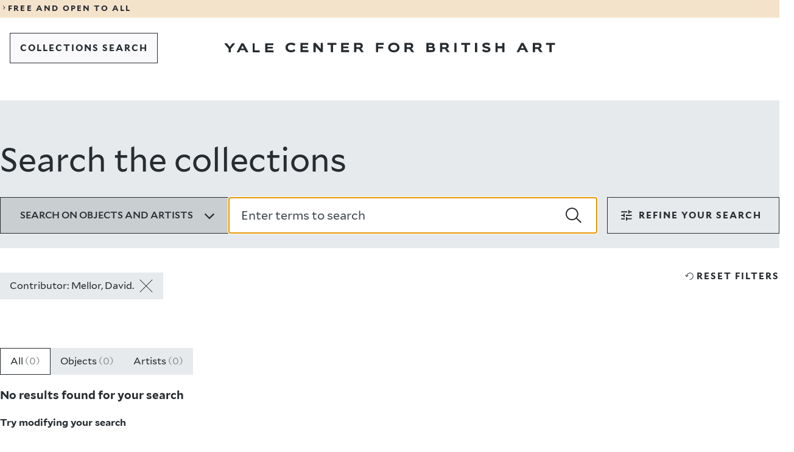

--- FILE ---
content_type: text/html; charset=UTF-8
request_url: https://collections.britishart.yale.edu/?f%5Bauthor_additional_ss%5D%5B%5D=Mellor%2C+David.
body_size: 12888
content:
<!DOCTYPE html>
<html lang="en" dir="ltr">
<head>
  <meta charset="utf-8" />
<meta name="Generator" content="Drupal 11 (https://www.drupal.org)" />
<meta name="MobileOptimized" content="width" />
<meta name="HandheldFriendly" content="true" />
<meta name="viewport" content="width=device-width, initial-scale=1.0" />
<link rel="icon" href="/themes/custom/art/images/favicons/favicon.ico" type="image/vnd.microsoft.icon" />
<link rel="canonical" href="https://collections.britishart.yale.edu/node/1" />
<link rel="shortlink" href="https://collections.britishart.yale.edu/node/1" />

  <title>Search the collections | YCBA Collections Search</title>
  <link rel="stylesheet" media="all" href="/sites/default/files/css/css_pipD3O8yzC8CVpzcnADy6aHAcMOnSC5jEka-QK832cE.css?delta=0&amp;language=en&amp;theme=art&amp;include=eJxFyEEOgDAIBMAPNeVNiyWtBi2BkujvPRnnOPBFXSdDyzZdqHkatOLAXQyO7rARX_9T87Jk3WNIK_HEkpMYIS_enx8V" />
<link rel="stylesheet" media="all" href="/sites/default/files/css/css_jwKVJVjAfEjiOwIdTWou3zxCT8ea4x7SRXH34tRbl1U.css?delta=1&amp;language=en&amp;theme=art&amp;include=eJxFyEEOgDAIBMAPNeVNiyWtBi2BkujvPRnnOPBFXSdDyzZdqHkatOLAXQyO7rARX_9T87Jk3WNIK_HEkpMYIS_enx8V" />
<link rel="stylesheet" media="print" href="/sites/default/files/css/css__GvBcQ0XB5ukYHYanzyauiGLnxO3VRtpTlVjtPcl4RI.css?delta=2&amp;language=en&amp;theme=art&amp;include=eJxFyEEOgDAIBMAPNeVNiyWtBi2BkujvPRnnOPBFXSdDyzZdqHkatOLAXQyO7rARX_9T87Jk3WNIK_HEkpMYIS_enx8V" />

  <script type="application/json" data-drupal-selector="drupal-settings-json">{"path":{"baseUrl":"\/","pathPrefix":"","currentPath":"node\/1","currentPathIsAdmin":false,"isFront":true,"currentLanguage":"en","currentQuery":{"f":{"author_additional_ss":["Mellor, David."]}}},"pluralDelimiter":"\u0003","gtag":{"tagId":"G-HGDDRZHZ7M","consentMode":false,"otherIds":[],"events":[],"additionalConfigInfo":[]},"suppressDeprecationErrors":true,"ajaxPageState":{"libraries":"eJxdyEEKgDAMBdELleZI5ZeGVIk2JC3o7XUnuBl4A58kOio0yRiiXCaE5M3fGTuuZHCIw3pQ82XQ_J28TltVt-jcUtwx-aCK4AeShia1","theme":"art","theme_token":null},"ajaxTrustedUrl":[],"user":{"uid":0,"permissionsHash":"1c9622c9490796919786c73bef44f0deebda01e8c2e567c32c5256a4a072878a"}}</script>
<script src="/sites/default/files/js/js_p5vv7xsDiwp_5zhDjCt3Xg4lXUDF73K3wD6LCs4T_tU.js?scope=header&amp;delta=0&amp;language=en&amp;theme=art&amp;include=eJxLLCrRT8_JT0rM0UnPz0_PSY0vSUzXTwcS6Hy9xKzECgCvAhHm"></script>
<script src="/modules/contrib/google_tag/js/gtag.js?t8ywq9"></script>

</head>
<body>
<a href="#main-content" class="visually-hidden focusable">
  Skip to main content
</a>

  <div class="dialog-off-canvas-main-canvas" data-off-canvas-main-canvas>
    
<div class="y-container y-container--wrapper">
  <header class="y-container y-container--header">
            

<div class="y-notification-banner">
  <div class="y-notification-banner__grid">
    <div class="y-notification-banner__wrapper">
        <a class="y-link y-link--display" href="https://britishart.yale.edu/hours-and-visitor-information">
  <span class="y-icon y-link__icon y-link__icon--before" aria-hidden="true">
    <svg xmlns="http://www.w3.org/2000/svg" width="32" height="32" fill="currentcolor" viewBox="0 0 32 32">
      <path fill-rule="evenodd" d="m12 23.9 5.3-7.6L12 8.6l1.1-.6 7.7 8v.5l-7.7 7.9z"></path>
    </svg>
  </span>
  <span class="y-link__span">FREE AND OPEN TO ALL</span>
</a>

    </div>
  </div>
</div>


    
        
      <nav  class="y-menu-bar y-menu-bar--light" aria-label="Navigation">
      <div class="y-menu-bar__grid">
        <div class="y-menu-bar__wrapper">
          <div class="y-menu-bar__logo  y-menu-bar__logo--mobile">      <a class="y-logo y-logo--short " href="https://britishart.yale.edu" aria-label="Go to Yale Center for British Art">
      <svg class="y-logo__image" xmlns="http://www.w3.org/2000/svg" x="0" y="0" width="80" height="92" viewBox="0 0 80 92" fill="currentcolor">
        <title>Yale Center for British Art</title>
        <path d="M8.492 0 5.716 3.846 2.905 0H-.001l4.552 5.822v3.689h2.242V5.837L11.251 0zM17.451 0l-4.828 9.511h2.546l1.088-2.295h4.511l1.075 2.295h2.681L19.628.001h-2.177zm1.088 2.441 1.393 2.998h-2.826l1.433-2.998zM29.13 0v9.511h7.829V7.413h-5.574V0zM41.739 0v9.511h8.121V7.39h-5.866V5.494h5.044V3.726h-5.044V2.04h5.721V0zM10.244 30.04c-.742.93-2.334 1.671-4.351 1.671-3.211 0-5.757-1.79-5.757-4.96 0-2.857 2.056-4.925 6.008-4.925 2.058 0 3.596.758 4.154 1.527l-1.42 1.725c-.65-.795-1.604-1.17-2.985-1.17-2.162 0-3.436 1.13-3.436 2.842 0 1.684 1.328 2.826 3.436 2.826 1.288 0 2.309-.29 2.933-1.156l1.418 1.62zM15.33 31.498v-9.512h7.975v2.041h-5.721v1.686h5.042v1.767h-5.042v1.897h5.865v2.121zM35.884 31.498l-5.133-5.799v5.799h-2.217v-9.512h2.27l5.056 6.129v-6.129h2.202v9.512zM46.157 31.498v-7.455h-3.423v-2.057h9.115v2.057h-3.423v7.455zM56.563 31.498v-9.512h7.975v2.041h-5.719v1.686h5.042v1.767h-5.042v1.897h5.865v2.121zM72.026 24.043v2.4h2.867c.69 0 1.472-.199 1.472-1.234 0-.955-.782-1.166-1.472-1.166h-2.867zm4.896 7.455-2.174-3.184h-2.722v3.184H69.77v-9.512h5.294c2.693 0 3.529 1.393 3.529 3.157 0 1.259-.65 2.244-1.778 2.629l2.827 3.726h-2.721zM2.257 47.825v3.62H0v-9.511h7.923v2.056H2.257v1.939h5.002v1.896zM18.128 43.898c-1.937 0-3.423 1.101-3.423 2.92 0 1.818 1.514 2.77 3.423 2.77 1.965 0 3.424-.952 3.424-2.77s-1.434-2.92-3.424-2.92m0 7.774c-3.21 0-5.718-1.897-5.718-4.854 0-2.961 2.282-5.043 5.718-5.043 3.357 0 5.772 2.082 5.772 5.043 0 2.957-2.415 4.855-5.772 4.855M31.267 43.99v2.401h2.866c.69 0 1.472-.199 1.472-1.234 0-.955-.782-1.167-1.472-1.167h-2.866zm4.896 7.455-2.176-3.184h-2.72v3.184H29.01v-9.51h5.294c2.695 0 3.53 1.392 3.53 3.156 0 1.26-.65 2.244-1.778 2.628l2.827 3.726h-2.72zM2.256 67.27v2.04H5.2c.983 0 1.488-.313 1.488-.993 0-.662-.493-1.047-1.301-1.047H2.256zm0-3.318v1.777h2.628c.888 0 1.166-.436 1.166-.94 0-.505-.278-.837-1.193-.837H2.256zM0 71.407v-9.51h4.433c2.32 0 3.82.81 3.82 2.666 0 .848-.412 1.42-.93 1.672.785.24 1.567.94 1.567 2.215 0 1.976-1.42 2.957-3.661 2.957h-5.23zM16.126 63.951v2.402h2.866c.69 0 1.473-.199 1.473-1.234 0-.955-.783-1.168-1.473-1.168h-2.866zm4.896 7.455-2.176-3.184h-2.72v3.184H13.87v-9.51h5.294c2.693 0 3.529 1.393 3.529 3.157 0 1.26-.649 2.244-1.778 2.628l2.827 3.725h-2.72zM28.4 71.407h2.256v-9.51H28.4zM38.85 71.406v-7.455h-3.422v-2.055h9.115v2.055h-3.422v7.455zM49.309 71.407h2.256v-9.51h-2.256zM63.46 64.668c-.716-.637-1.724-.943-2.665-.943-.492 0-1.673.054-1.673.783 0 1.619 5.93.558 5.93 4.221 0 2.335-2.308 2.906-4.164 2.906-1.592 0-3.44-.451-4.406-1.819l1.63-1.513c.626.97 1.78 1.328 2.894 1.328.678 0 1.818-.039 1.818-.861 0-1.579-5.983-.731-5.983-4.075 0-2.242 2.215-2.959 3.979-2.959 1.34 0 2.814.225 3.9 1.086l-1.26 1.846zM76.984 71.406v-3.818h-4.657v3.818h-2.256v-9.51h2.256v3.514h4.657v-3.514h2.256v9.51zM5.916 84.14l-1.433 2.999h2.828l-1.395-3zm3.304 7.07-1.075-2.295h-4.51L2.547 91.21H0l4.828-9.51h2.177l4.895 9.51H9.22zM18.764 83.755v2.4h2.866c.69 0 1.472-.198 1.472-1.233 0-.955-.782-1.167-1.472-1.167h-2.866zm4.896 7.455-2.175-3.184h-2.721v3.184h-2.256v-9.511h5.294c2.693 0 3.53 1.393 3.53 3.157 0 1.259-.65 2.244-1.78 2.628l2.828 3.726h-2.72zM33.296 91.21v-7.455h-3.422v-2.056h9.113v2.056h-3.421v7.455z" />
      </svg>
    </a>
  </div>
                      <div class="basic-header__buttons">
                              
  
  
  
          <a class="y-button y-button--tertiary   y-button--thin  y-menu-bar__button--back" href="/"     >  
  
      <span class="y-button__span" >COLLECTIONS SEARCH</span>
  
  
  
  </a>
  
                                        </div>
          
          <div class="y-menu-bar__logo  y-menu-bar__logo--desktop">      <a class="y-logo y-logo--regular " href="https://britishart.yale.edu" aria-label="Go to Yale Center for British Art">
      <svg class="y-logo__image" xmlns="http://www.w3.org/2000/svg" x="0" y="0" width="611" height="18" viewBox="0 0 611 18" fill="currentcolor">
        <title>Yale Center for British Art</title>
        <path d="m15.526 1.286-5.071 6.759-5.141-6.759H0l8.322 10.231V18h4.099v-6.458l8.15-10.256zM32.01 1.286h3.998L45 18h-4.924l-1.973-4.034h-8.285L27.821 18h-4.678L32.01 1.286zm1.998 4.287-2.63 5.27h5.19l-2.56-5.27zM52.714 1.286V18h12.857v-3.684h-9.152V1.286zM75.857 1.286V18h15.429v-3.728H80.142v-3.333h9.58V7.834h-9.58v-2.96h10.867V1.286zM131.644 14.973c-1.35 1.67-4.243 3.002-7.91 3.002-5.834 0-10.464-3.216-10.464-8.911 0-5.128 3.738-8.843 10.923-8.843 3.738 0 6.535 1.361 7.548 2.742l-2.58 3.1c-1.18-1.43-2.917-2.101-5.427-2.101-3.929 0-6.246 2.027-6.246 5.102 0 3.027 2.414 5.078 6.246 5.078 2.341 0 4.197-.525 5.33-2.077l2.58 2.908zM140.884 17.593V.51h14.495v3.667h-10.394v3.027h9.164v3.172h-9.164v3.408h10.659v3.809zM178.248 17.593l-9.332-10.415v10.415h-4.028V.51h4.125l9.188 11.007V.51h4.004v17.083zM196.917 17.593V4.201h-6.22V.51h16.566v3.691h-6.221v13.392zM215.832 17.593V.51h14.495v3.667h-10.395v3.027h9.164v3.172h-9.164v3.408h10.66v3.809zM252.836 17.594l-3.954-5.72h-4.944v5.72h-4.1V.51h9.621c4.897 0 6.417 2.501 6.417 5.67 0 2.261-1.182 4.03-3.233 4.72l5.138 6.694h-4.945zM243.938 4.2v4.315h5.21c1.253 0 2.675-.359 2.675-2.218 0-1.715-1.422-2.097-2.675-2.097h-5.21zM284.232 11.09v6.503h-4.1V.51h14.399v3.691h-10.299v3.482h9.092v3.407zM313.08 18c-5.834 0-10.391-3.408-10.391-8.72 0-5.319 4.146-9.059 10.391-9.059 6.102 0 10.493 3.74 10.493 9.06 0 5.311-4.39 8.719-10.493 8.719zm0-13.965c-3.52 0-6.22 1.978-6.22 5.245 0 3.265 2.75 4.98 6.22 4.98 3.57 0 6.224-1.715 6.224-4.98 0-3.267-2.606-5.245-6.224-5.245zM345.858 17.594l-3.953-5.72h-4.945v5.72h-4.1V.51h9.622c4.898 0 6.416 2.501 6.416 5.67 0 2.261-1.181 4.03-3.232 4.72l5.137 6.694h-4.945zM336.96 4.2v4.315h5.21c1.254 0 2.676-.359 2.676-2.218 0-1.715-1.422-2.097-2.676-2.097h-5.21zM373.155 17.593V.51h8.056c4.219 0 6.944 1.454 6.944 4.79 0 1.522-.749 2.55-1.687 3 1.421.43 2.844 1.694 2.844 3.98 0 3.55-2.58 5.313-6.655 5.313h-9.502zm4.099-7.432v3.667h5.354c1.785 0 2.703-.567 2.703-1.787 0-1.19-.895-1.88-2.363-1.88h-5.694zm0-5.96v3.193h4.777c1.615 0 2.12-.784 2.12-1.69 0-.906-.505-1.503-2.17-1.503h-4.727zM411.362 17.594l-3.953-5.72h-4.945v5.72h-4.1V.51h9.621c4.897 0 6.418 2.501 6.418 5.67 0 2.261-1.183 4.03-3.234 4.72l5.138 6.694h-4.945zM402.464 4.2v4.315h5.21c1.253 0 2.675-.359 2.675-2.218 0-1.715-1.422-2.097-2.675-2.097h-5.21zM424.774 17.594h4.1V.51h-4.1zM443.769 17.593V4.201h-6.22V.51h16.565v3.691h-6.221v13.392zM462.777 17.594h4.1V.51h-4.1zM488.5 5.49c-1.303-1.146-3.133-1.696-4.846-1.696-.895 0-3.04.1-3.04 1.406 0 2.91 10.78 1.005 10.78 7.58 0 4.197-4.197 5.22-7.571 5.22-2.894 0-6.249-.808-8.008-3.266l2.966-2.718c1.135 1.744 3.233 2.385 5.257 2.385 1.231 0 3.305-.069 3.305-1.547 0-2.835-10.876-1.313-10.876-7.316 0-4.03 4.026-5.317 7.235-5.317 2.435 0 5.112.407 7.089 1.954l-2.29 3.314zM513.08 17.593v-6.86h-8.465v6.86h-4.1V.51h4.1v6.312h8.465V.51h4.1v17.083zM556.292 17.593l-1.952-4.122h-8.2l-1.976 4.122h-4.63L548.31.51h3.957l8.898 17.083h-4.873zm-6.004-12.7-2.604 5.386h5.138l-2.534-5.387zM582.537 17.594l-3.952-5.72h-4.946v5.72h-4.1V.51h9.622c4.896 0 6.416 2.501 6.416 5.67 0 2.261-1.182 4.03-3.232 4.72l5.138 6.694h-4.946zM573.64 4.2v4.315h5.21c1.253 0 2.675-.359 2.675-2.218 0-1.715-1.422-2.097-2.675-2.097h-5.21zM600.053 17.593V4.201h-6.221V.51h16.566v3.691h-6.221v13.392z" />
      </svg>
    </a>
  </div>
        </div>
      </div>
    </nav>
  

      

    
    
  </header>

  <main id="main" class="y-container y-container--content">
    <a id="main-content" tabindex="-1"></a>    
    
    

      <div data-drupal-messages-fallback class="hidden"></div>
<div id="block-art-content">
  
    
      <div>

  
    

  <div>
        <div>
  
    
      
<div id="y-inner-header" class="y-landing-header">
  <div class="y-landing-header__grid">
    <div class="y-landing-header__wrapper">
      <h1 class="y-landing-header__title">Search the collections</h1>
                                  
  <div class="y-search-bar">
    <form class="y-search-bar__form" role="search" action="/" accept-charset="UTF-8" method="get">
                            
      <input id="hidden_id_f[author_additional_ss][]" type="hidden" name="f[author_additional_ss][]" value="Mellor, David." />
  
                        
      <input id="hidden_id_search_field" type="hidden" name="search_field" value="simple_search" />
  
      <div class="y-search-bar__top">
                <div class="y-radio y-search-bar__dropdown-search-by" id="search_by" data-landing="false">
      <button type="button" class="y-radio__trigger" aria-expanded="false" data-selected-value="all">
        <span class="y-radio__label">Search on objects and artists</span>
        <span class="y-radio__icon">       <span class="y-icon " aria-hidden="true">
            <svg xmlns="http://www.w3.org/2000/svg" width="24" height="24" fill="currentColor" viewBox="0 0 24 24">
  <path d="M11.9 17.9 3 9l1.7-1.7 7.2 7.2 7.2-7.2L20.8 9z"/>
</svg>
    </span>
   </span>
      </button>
      <div class="y-radio__content" hidden>
        <ul class="y-radio__options">
                      <li class="y-radio__option" data-value="all">
              <input class="y-radio__option-button" type="radio" id="id-all" name="doc-types" value="all" checked />
              <label for="id-all">All</label>
            </li>
                      <li class="y-radio__option" data-value="objects">
              <input class="y-radio__option-button" type="radio" id="id-objects" name="doc-types" value="objects"  />
              <label for="id-objects">Objects</label>
            </li>
                      <li class="y-radio__option" data-value="artists">
              <input class="y-radio__option-button" type="radio" id="id-artists" name="doc-types" value="artists"  />
              <label for="id-artists">Artists</label>
            </li>
                  </ul>
      </div>
    </div>
  
        <div class="y-search-bar__text-field">    
      <div class="y-text-field y-text-field--search   ">
      
      <div class="y-text-field__wrapper">
                  <input id="id_q" class="y-text-field__input" type="search" name="q" value="" autofocus placeholder="Enter terms to search"   autocomplete="off"  />
          <button class="y-text-field__button y-text-field__button--search-submit" type="submit" onclick="window.location.href='/'">
            <span class="y-text-field__button-icon">      <span class="y-icon " aria-hidden="true">
            <svg xmlns="http://www.w3.org/2000/svg" width="24" height="24" fill="currentcolor" viewBox="0 0 24 24">
  <path d="m24 22.2-6.8-6.4c1.3-1.6 2-3.7 2-5.9 0-5.3-4.3-9.6-9.6-9.6S0 4.6 0 9.9s4.3 9.6 9.6 9.6c2.4 0 4.7-.9 6.4-2.4l6.6 6.6M1.8 9.9c0-4.3 3.5-7.8 7.8-7.8s7.8 3.5 7.8 7.8-3.5 7.8-7.8 7.8-7.8-3.5-7.8-7.8z" />
</svg>
    </span>
  </span>
            <span class="y-text-field__button-title">Search</span>
          </button>
              </div>

          </div>
  </div>
      </div>
    </form>
                    
      <div class="y-filters "  data-component="filters">
      
  
  
          <button class="y-button y-button--secondary    y-filters__trigger y-button--centered"  type="1"  aria-expanded=&quot;&quot; >  
            <span class="y-icon y-button__icon y-button__icon--before" aria-hidden="true">
            <svg xmlns="http://www.w3.org/2000/svg" width="24" height="24" fill="currentColor" viewBox="0 0 24 24">
  <path d="M11 20.6v-5.8h1.9v1.9h7.7v1.9h-7.7v1.9H11zm-7.7-1.9v-1.9h5.8v1.9zm3.8-3.8V13H3.3v-2h3.8V9.1H9v5.8zM11 13v-2h9.6v2zm3.8-3.9V3.4h1.9v1.9h3.8v1.9h-3.8v1.9zM3.3 7.2V5.3h9.6v1.9z"/>
</svg>
    </span>
  
  
      <span class="y-button__span" >filters</span>
  
  
  
  </button>
  
      <div class="y-filters__content" inert>
        <button type="button" class="y-filters__close" aria-label="Close dropdown">      <span class="y-icon " aria-hidden="true">
            <svg xmlns="http://www.w3.org/2000/svg" width="24" height="24" fill="currentColor" viewBox="0 0 24 24">
  <path d="m21.5 3.5-1-1-8.5 8.4-8.5-8.4-1 1 8.4 8.5-8.4 8.5 1 1 8.5-8.4 8.5 8.4 1-1-8.4-8.5z"/>
</svg>    </span>
  </button>
        <div class="y-filters__filters">
          <div class="y-filters__section">
                            
      <button type="button" class="y-button-accordion y-filters__title objects-trigger" aria-haspopup="listbox" aria-expanded="true">
      <span>Object filters</span>
      <span class="y-button-accordion__icon">       <span class="y-icon " aria-hidden="true">
            <svg xmlns="http://www.w3.org/2000/svg" width="24" height="24" fill="currentColor" viewBox="0 0 24 24">
  <path d="M11.9 17.9 3 9l1.7-1.7 7.2 7.2 7.2-7.2L20.8 9z"/>
</svg>
    </span>
   </span>
    </button>
  
                        <div class="y-filters__section-content-objects">
                                                <div class="y-filters__disabled">Collection</div>
                                                                <div class="y-filters__disabled">Creator</div>
                                                                <div class="y-filters__disabled">Date</div>
                                                                <div class="y-filters__disabled">On-site Access</div>
                                                                <div class="y-filters__disabled">Image Use</div>
                                                                <div class="y-filters__disabled">Image Available</div>
                                                                <div class="y-filters__disabled">Provenance</div>
                                                                <div class="y-filters__disabled">New Online Additions</div>
                                                                <div class="y-filters__disabled">Classification</div>
                                                                <div class="y-filters__disabled">Collective Title</div>
                                                                <div class="y-filters__disabled">Period</div>
                                                                <div class="y-filters__disabled">Materials &amp; Techniques</div>
                                                                <div class="y-filters__disabled">Height [cm]</div>
                                                                <div class="y-filters__disabled">Width [cm]</div>
                                                                <div class="y-filters__disabled">Work Type</div>
                                                                <div class="y-filters__disabled">Genre</div>
                                                                <div class="y-filters__disabled">Subject Terms</div>
                                                                <div class="y-filters__disabled">Subject Period</div>
                                                                <div class="y-filters__disabled">Associated Places</div>
                                                                <div class="y-filters__disabled">Associated People</div>
                                                                <div class="y-filters__disabled">Exhibition History</div>
                                                                <div class="y-filters__disabled">Credit Line</div>
                                                                <div class="y-filters__disabled">Language</div>
                                                                <div class="y-filters__disabled">Archival Collections</div>
                                                                <div class="y-filters__disabled">Archival Collection Level</div>
                                          </div>
          </div>
          <div class="y-filters__section">
              
      <button type="button" class="y-button-accordion y-filters__title artists-trigger" aria-haspopup="listbox" aria-expanded="true">
      <span>Artist filters</span>
      <span class="y-button-accordion__icon">       <span class="y-icon " aria-hidden="true">
            <svg xmlns="http://www.w3.org/2000/svg" width="24" height="24" fill="currentColor" viewBox="0 0 24 24">
  <path d="M11.9 17.9 3 9l1.7-1.7 7.2 7.2 7.2-7.2L20.8 9z"/>
</svg>
    </span>
   </span>
    </button>
  
            <div class="y-filters__section-content-artists">
                                                <div class="y-filters__disabled">Gender</div>
                                                                <div class="y-filters__disabled">Birth Place</div>
                                                                <div class="y-filters__disabled">Death Place</div>
                                                                <div class="y-filters__disabled">Place of Activity</div>
                                                                <div class="y-filters__disabled">Place of Visit/Tour</div>
                                                                <div class="y-filters__disabled">Place of study</div>
                                          </div>
          </div>
        </div>
        <div class="y-filters__controls">  
          <a class="y-link y-link--inverted y-filters__reset-filters" href="/?search_field=simple_search&amp;doc-types=all&amp;q="    >  
            <span class="y-icon y-link__icon y-link__icon--before" aria-hidden="true">
            <svg xmlns="http://www.w3.org/2000/svg" width="24" height="24" fill="currentColor" viewBox="0 0 24 24">
  <path d="M18.7 12c0 3.2-2.6 5.7-5.7 5.7-.3 0-.5-.2-.5-.5s.2-.5.5-.5c2.6 0 4.8-2.1 4.8-4.8S15.7 7.2 13 7.2c-2.5 0-4.5 1.9-4.7 4.3l1.4-1.4c.2-.2.5-.2.7 0 .2.2.2.5 0 .7l-1.9 1.9-.6.6-.6-.6-1.9-1.9c-.2-.2-.2-.5 0-.7.2-.2.5-.2.7 0l1.4 1.4c.3-2.9 2.7-5.2 5.7-5.2s5.5 2.5 5.5 5.7z"/>
</svg>
    </span>
  
  
      <span class="y-link__span" >Reset filters</span>
  
  </a>
  
  </div>
      </div>
    </div>
  
  </div>
  


    </div>
  </div>
</div>

                      
  <div  class="y-card-layout y-card-layout--masonry">
    <div class="y-card-layout__grid">
      <div class="y-card-layout__wrapper">
                  <div class="y-card-layout__selected_filters">
            <ul class="y-card-layout__selected_filters-list">
                                                                                  <li class="y-card-layout__selected_filter">
  
  
  
          <a class="y-button y-button--secondary     y-card-layout__button-filter" href="/"     >  
  
      <span class="y-button__span" >Contributor: Mellor, David.</span>
  
  
      <span class="y-button__tooltip">Contributor: Mellor, David.</span>
  
            <span class="y-icon y-button__icon y-button__icon--after" aria-hidden="true">
            <svg xmlns="http://www.w3.org/2000/svg" width="24" height="24" fill="currentColor" viewBox="0 0 24 24">
  <path d="m22.6 2.1-.6-.7-10 9.9L2 1.4l-.6.6 10 10-10 10 .6.6 10-9.9 10 9.9.6-.7-9.9-9.9z"/>
</svg>
    </span>
  
  </a>
  </li>
                                          </ul>
              
          <a class="y-link y-link--inverted y-card-layout__reset-filters" href="/?search_field=simple_search&amp;doc-types=all&amp;q="    >  
            <span class="y-icon y-link__icon y-link__icon--before" aria-hidden="true">
            <svg xmlns="http://www.w3.org/2000/svg" width="24" height="24" fill="currentColor" viewBox="0 0 24 24">
  <path d="M18.7 12c0 3.2-2.6 5.7-5.7 5.7-.3 0-.5-.2-.5-.5s.2-.5.5-.5c2.6 0 4.8-2.1 4.8-4.8S15.7 7.2 13 7.2c-2.5 0-4.5 1.9-4.7 4.3l1.4-1.4c.2-.2.5-.2.7 0 .2.2.2.5 0 .7l-1.9 1.9-.6.6-.6-.6-1.9-1.9c-.2-.2-.2-.5 0-.7.2-.2.5-.2.7 0l1.4 1.4c.3-2.9 2.7-5.2 5.7-5.2s5.5 2.5 5.5 5.7z"/>
</svg>
    </span>
  
  
      <span class="y-link__span" >Reset filters</span>
  
  </a>
  
  

          </div>
        
                <div class="y-card-layout__type_filters">
          <ul class="y-card-layout__type_filters-list">
                                                                                                                          <li class="y-card-layout__type_filter">
  
  
  
          <a class="y-button y-button--secondary     y-card-layout__button-filter type-selected name--type-all" href="/?f[author_additional_ss][]=Mellor, David.&amp;doc-types=all"     >  
  
      <span class="y-button__span" >All <span>(0)</span></span>
  
  
  
  </a>
  </li>
                                                                                                                                        <li class="y-card-layout__type_filter">
  
  
  
          <a class="y-button y-button--secondary     y-card-layout__button-filter name--type-objects" href="/?f[author_additional_ss][]=Mellor, David.&amp;doc-types=objects"     >  
  
      <span class="y-button__span" >Objects <span>(0)</span></span>
  
  
  
  </a>
  </li>
                                                                                                                                        <li class="y-card-layout__type_filter">
  
  
  
          <a class="y-button y-button--secondary     y-card-layout__button-filter name--type-artists" href="/?f[author_additional_ss][]=Mellor, David.&amp;doc-types=artists"     >  
  
      <span class="y-button__span" >Artists <span>(0)</span></span>
  
  
  
  </a>
  </li>
                                    </ul>
        </div>
        
                  <div class="y-card-layout__no_results">
            <h3>No results found for your search</h3>
                          <p><b>Try modifying your search</b></p>
              <p>Use fewer keywords to start, then refine your search using filters.</p>
                      </div>
              </div>
    </div>
  </div>



  </div>



  </div>

</div>

  </div>



    
      </main>

      <footer class="y-container y-container--footer">
        <div id="block-art-globalfooter">
  
    
      
      
  <nav  class="y-footer-bar" aria-label="Footer navigation">
    <div class="y-footer-bar__grid">
      <div class="y-footer-bar__wrapper y-footer-bar__wrapper--top">
                <div class="y-footer-bar__logos">
                <a class="y-logo y-logo--regular " href="/" aria-label="Back to YALE">
      <svg class="y-logo__image" xmlns="http://www.w3.org/2000/svg" x="0" y="0" width="611" height="18" viewBox="0 0 611 18" fill="currentcolor">
        <title>1</title>
        <path d="m15.526 1.286-5.071 6.759-5.141-6.759H0l8.322 10.231V18h4.099v-6.458l8.15-10.256zM32.01 1.286h3.998L45 18h-4.924l-1.973-4.034h-8.285L27.821 18h-4.678L32.01 1.286zm1.998 4.287-2.63 5.27h5.19l-2.56-5.27zM52.714 1.286V18h12.857v-3.684h-9.152V1.286zM75.857 1.286V18h15.429v-3.728H80.142v-3.333h9.58V7.834h-9.58v-2.96h10.867V1.286zM131.644 14.973c-1.35 1.67-4.243 3.002-7.91 3.002-5.834 0-10.464-3.216-10.464-8.911 0-5.128 3.738-8.843 10.923-8.843 3.738 0 6.535 1.361 7.548 2.742l-2.58 3.1c-1.18-1.43-2.917-2.101-5.427-2.101-3.929 0-6.246 2.027-6.246 5.102 0 3.027 2.414 5.078 6.246 5.078 2.341 0 4.197-.525 5.33-2.077l2.58 2.908zM140.884 17.593V.51h14.495v3.667h-10.394v3.027h9.164v3.172h-9.164v3.408h10.659v3.809zM178.248 17.593l-9.332-10.415v10.415h-4.028V.51h4.125l9.188 11.007V.51h4.004v17.083zM196.917 17.593V4.201h-6.22V.51h16.566v3.691h-6.221v13.392zM215.832 17.593V.51h14.495v3.667h-10.395v3.027h9.164v3.172h-9.164v3.408h10.66v3.809zM252.836 17.594l-3.954-5.72h-4.944v5.72h-4.1V.51h9.621c4.897 0 6.417 2.501 6.417 5.67 0 2.261-1.182 4.03-3.233 4.72l5.138 6.694h-4.945zM243.938 4.2v4.315h5.21c1.253 0 2.675-.359 2.675-2.218 0-1.715-1.422-2.097-2.675-2.097h-5.21zM284.232 11.09v6.503h-4.1V.51h14.399v3.691h-10.299v3.482h9.092v3.407zM313.08 18c-5.834 0-10.391-3.408-10.391-8.72 0-5.319 4.146-9.059 10.391-9.059 6.102 0 10.493 3.74 10.493 9.06 0 5.311-4.39 8.719-10.493 8.719zm0-13.965c-3.52 0-6.22 1.978-6.22 5.245 0 3.265 2.75 4.98 6.22 4.98 3.57 0 6.224-1.715 6.224-4.98 0-3.267-2.606-5.245-6.224-5.245zM345.858 17.594l-3.953-5.72h-4.945v5.72h-4.1V.51h9.622c4.898 0 6.416 2.501 6.416 5.67 0 2.261-1.181 4.03-3.232 4.72l5.137 6.694h-4.945zM336.96 4.2v4.315h5.21c1.254 0 2.676-.359 2.676-2.218 0-1.715-1.422-2.097-2.676-2.097h-5.21zM373.155 17.593V.51h8.056c4.219 0 6.944 1.454 6.944 4.79 0 1.522-.749 2.55-1.687 3 1.421.43 2.844 1.694 2.844 3.98 0 3.55-2.58 5.313-6.655 5.313h-9.502zm4.099-7.432v3.667h5.354c1.785 0 2.703-.567 2.703-1.787 0-1.19-.895-1.88-2.363-1.88h-5.694zm0-5.96v3.193h4.777c1.615 0 2.12-.784 2.12-1.69 0-.906-.505-1.503-2.17-1.503h-4.727zM411.362 17.594l-3.953-5.72h-4.945v5.72h-4.1V.51h9.621c4.897 0 6.418 2.501 6.418 5.67 0 2.261-1.183 4.03-3.234 4.72l5.138 6.694h-4.945zM402.464 4.2v4.315h5.21c1.253 0 2.675-.359 2.675-2.218 0-1.715-1.422-2.097-2.675-2.097h-5.21zM424.774 17.594h4.1V.51h-4.1zM443.769 17.593V4.201h-6.22V.51h16.565v3.691h-6.221v13.392zM462.777 17.594h4.1V.51h-4.1zM488.5 5.49c-1.303-1.146-3.133-1.696-4.846-1.696-.895 0-3.04.1-3.04 1.406 0 2.91 10.78 1.005 10.78 7.58 0 4.197-4.197 5.22-7.571 5.22-2.894 0-6.249-.808-8.008-3.266l2.966-2.718c1.135 1.744 3.233 2.385 5.257 2.385 1.231 0 3.305-.069 3.305-1.547 0-2.835-10.876-1.313-10.876-7.316 0-4.03 4.026-5.317 7.235-5.317 2.435 0 5.112.407 7.089 1.954l-2.29 3.314zM513.08 17.593v-6.86h-8.465v6.86h-4.1V.51h4.1v6.312h8.465V.51h4.1v17.083zM556.292 17.593l-1.952-4.122h-8.2l-1.976 4.122h-4.63L548.31.51h3.957l8.898 17.083h-4.873zm-6.004-12.7-2.604 5.386h5.138l-2.534-5.387zM582.537 17.594l-3.952-5.72h-4.946v5.72h-4.1V.51h9.622c4.896 0 6.416 2.501 6.416 5.67 0 2.261-1.182 4.03-3.232 4.72l5.138 6.694h-4.946zM573.64 4.2v4.315h5.21c1.253 0 2.675-.359 2.675-2.218 0-1.715-1.422-2.097-2.675-2.097h-5.21zM600.053 17.593V4.201h-6.221V.51h16.566v3.691h-6.221v13.392z" />
      </svg>
    </a>
  
                <a class="y-logo y-logo--short " href="/" aria-label="Back to YALE">
      <svg class="y-logo__image" xmlns="http://www.w3.org/2000/svg" x="0" y="0" width="80" height="92" viewBox="0 0 80 92" fill="currentcolor">
        <title>1</title>
        <path d="M8.492 0 5.716 3.846 2.905 0H-.001l4.552 5.822v3.689h2.242V5.837L11.251 0zM17.451 0l-4.828 9.511h2.546l1.088-2.295h4.511l1.075 2.295h2.681L19.628.001h-2.177zm1.088 2.441 1.393 2.998h-2.826l1.433-2.998zM29.13 0v9.511h7.829V7.413h-5.574V0zM41.739 0v9.511h8.121V7.39h-5.866V5.494h5.044V3.726h-5.044V2.04h5.721V0zM10.244 30.04c-.742.93-2.334 1.671-4.351 1.671-3.211 0-5.757-1.79-5.757-4.96 0-2.857 2.056-4.925 6.008-4.925 2.058 0 3.596.758 4.154 1.527l-1.42 1.725c-.65-.795-1.604-1.17-2.985-1.17-2.162 0-3.436 1.13-3.436 2.842 0 1.684 1.328 2.826 3.436 2.826 1.288 0 2.309-.29 2.933-1.156l1.418 1.62zM15.33 31.498v-9.512h7.975v2.041h-5.721v1.686h5.042v1.767h-5.042v1.897h5.865v2.121zM35.884 31.498l-5.133-5.799v5.799h-2.217v-9.512h2.27l5.056 6.129v-6.129h2.202v9.512zM46.157 31.498v-7.455h-3.423v-2.057h9.115v2.057h-3.423v7.455zM56.563 31.498v-9.512h7.975v2.041h-5.719v1.686h5.042v1.767h-5.042v1.897h5.865v2.121zM72.026 24.043v2.4h2.867c.69 0 1.472-.199 1.472-1.234 0-.955-.782-1.166-1.472-1.166h-2.867zm4.896 7.455-2.174-3.184h-2.722v3.184H69.77v-9.512h5.294c2.693 0 3.529 1.393 3.529 3.157 0 1.259-.65 2.244-1.778 2.629l2.827 3.726h-2.721zM2.257 47.825v3.62H0v-9.511h7.923v2.056H2.257v1.939h5.002v1.896zM18.128 43.898c-1.937 0-3.423 1.101-3.423 2.92 0 1.818 1.514 2.77 3.423 2.77 1.965 0 3.424-.952 3.424-2.77s-1.434-2.92-3.424-2.92m0 7.774c-3.21 0-5.718-1.897-5.718-4.854 0-2.961 2.282-5.043 5.718-5.043 3.357 0 5.772 2.082 5.772 5.043 0 2.957-2.415 4.855-5.772 4.855M31.267 43.99v2.401h2.866c.69 0 1.472-.199 1.472-1.234 0-.955-.782-1.167-1.472-1.167h-2.866zm4.896 7.455-2.176-3.184h-2.72v3.184H29.01v-9.51h5.294c2.695 0 3.53 1.392 3.53 3.156 0 1.26-.65 2.244-1.778 2.628l2.827 3.726h-2.72zM2.256 67.27v2.04H5.2c.983 0 1.488-.313 1.488-.993 0-.662-.493-1.047-1.301-1.047H2.256zm0-3.318v1.777h2.628c.888 0 1.166-.436 1.166-.94 0-.505-.278-.837-1.193-.837H2.256zM0 71.407v-9.51h4.433c2.32 0 3.82.81 3.82 2.666 0 .848-.412 1.42-.93 1.672.785.24 1.567.94 1.567 2.215 0 1.976-1.42 2.957-3.661 2.957h-5.23zM16.126 63.951v2.402h2.866c.69 0 1.473-.199 1.473-1.234 0-.955-.783-1.168-1.473-1.168h-2.866zm4.896 7.455-2.176-3.184h-2.72v3.184H13.87v-9.51h5.294c2.693 0 3.529 1.393 3.529 3.157 0 1.26-.649 2.244-1.778 2.628l2.827 3.725h-2.72zM28.4 71.407h2.256v-9.51H28.4zM38.85 71.406v-7.455h-3.422v-2.055h9.115v2.055h-3.422v7.455zM49.309 71.407h2.256v-9.51h-2.256zM63.46 64.668c-.716-.637-1.724-.943-2.665-.943-.492 0-1.673.054-1.673.783 0 1.619 5.93.558 5.93 4.221 0 2.335-2.308 2.906-4.164 2.906-1.592 0-3.44-.451-4.406-1.819l1.63-1.513c.626.97 1.78 1.328 2.894 1.328.678 0 1.818-.039 1.818-.861 0-1.579-5.983-.731-5.983-4.075 0-2.242 2.215-2.959 3.979-2.959 1.34 0 2.814.225 3.9 1.086l-1.26 1.846zM76.984 71.406v-3.818h-4.657v3.818h-2.256v-9.51h2.256v3.514h4.657v-3.514h2.256v9.51zM5.916 84.14l-1.433 2.999h2.828l-1.395-3zm3.304 7.07-1.075-2.295h-4.51L2.547 91.21H0l4.828-9.51h2.177l4.895 9.51H9.22zM18.764 83.755v2.4h2.866c.69 0 1.472-.198 1.472-1.233 0-.955-.782-1.167-1.472-1.167h-2.866zm4.896 7.455-2.175-3.184h-2.721v3.184h-2.256v-9.511h5.294c2.693 0 3.53 1.393 3.53 3.157 0 1.259-.65 2.244-1.78 2.628l2.828 3.726h-2.72zM33.296 91.21v-7.455h-3.422v-2.056h9.113v2.056h-3.421v7.455z" />
      </svg>
    </a>
  
        </div>
        
                        <div class="y-footer-bar__links-wrapper">
                                  
      <div class="y-richtext y-richtext--simple ">
              1080 Chapel Street<br>New Haven, Connecticut<br>
          </div>
  
          
          <ul class="y-footer-bar__links">
                                                            <li class="y-footer-bar__item">  
          <a class="y-link y-link--inverted " href="https://britishart.yale.edu/mailinglist"    >  
            <span class="y-icon y-link__icon y-link__icon--before" aria-hidden="true">
            <svg xmlns="http://www.w3.org/2000/svg" width="32" height="32" fill="currentcolor" viewBox="0 0 32 32">
  <path fill-rule="evenodd" d="m12 23.9 5.3-7.6L12 8.6l1.1-.6 7.7 8v.5l-7.7 7.9z"/>
</svg>
    </span>
  
  
      <span class="y-link__span" >Sign up for our e-newsletter</span>
  
  </a>
  
  </li>
                                                    </ul>
        </div>
                                <div class="y-footer-bar__links-wrapper">
                    
          <ul class="y-footer-bar__links">
                                                            <li class="y-footer-bar__item">  
          <a class="y-link y-link--inverted " href="https://britishart.yale.edu/hours-and-visitor-information"    >  
            <span class="y-icon y-link__icon y-link__icon--before" aria-hidden="true">
            <svg xmlns="http://www.w3.org/2000/svg" width="32" height="32" fill="currentcolor" viewBox="0 0 32 32">
  <path fill-rule="evenodd" d="m12 23.9 5.3-7.6L12 8.6l1.1-.6 7.7 8v.5l-7.7 7.9z"/>
</svg>
    </span>
  
  
      <span class="y-link__span" >Hours and visitor information</span>
  
  </a>
  
  </li>
                                                                                          <li class="y-footer-bar__item">  
          <a class="y-link y-link--inverted " href="https://britishart.yale.edu/exhibitions-programs"    >  
            <span class="y-icon y-link__icon y-link__icon--before" aria-hidden="true">
            <svg xmlns="http://www.w3.org/2000/svg" width="32" height="32" fill="currentcolor" viewBox="0 0 32 32">
  <path fill-rule="evenodd" d="m12 23.9 5.3-7.6L12 8.6l1.1-.6 7.7 8v.5l-7.7 7.9z"/>
</svg>
    </span>
  
  
      <span class="y-link__span" >Calendar</span>
  
  </a>
  
  </li>
                                                    </ul>
        </div>
                                <div class="y-footer-bar__links-wrapper">
                    
          <ul class="y-footer-bar__links">
                                                            <li class="y-footer-bar__item">  
          <a class="y-link y-link--inverted " href="https://britishart.yale.edu/museum-shop"    >  
            <span class="y-icon y-link__icon y-link__icon--before" aria-hidden="true">
            <svg xmlns="http://www.w3.org/2000/svg" width="32" height="32" fill="currentcolor" viewBox="0 0 32 32">
  <path fill-rule="evenodd" d="m12 23.9 5.3-7.6L12 8.6l1.1-.6 7.7 8v.5l-7.7 7.9z"/>
</svg>
    </span>
  
  
      <span class="y-link__span" >Museum Bookshop</span>
  
  </a>
  
  </li>
                                                                                          <li class="y-footer-bar__item">  
          <a class="y-link y-link--inverted " href="https://britishart.yale.edu/tours"    >  
            <span class="y-icon y-link__icon y-link__icon--before" aria-hidden="true">
            <svg xmlns="http://www.w3.org/2000/svg" width="32" height="32" fill="currentcolor" viewBox="0 0 32 32">
  <path fill-rule="evenodd" d="m12 23.9 5.3-7.6L12 8.6l1.1-.6 7.7 8v.5l-7.7 7.9z"/>
</svg>
    </span>
  
  
      <span class="y-link__span" >Tours</span>
  
  </a>
  
  </li>
                                                                                          <li class="y-footer-bar__item">  
          <a class="y-link y-link--inverted " href="https://britishart.yale.edu/accessibility"    >  
            <span class="y-icon y-link__icon y-link__icon--before" aria-hidden="true">
            <svg xmlns="http://www.w3.org/2000/svg" width="32" height="32" fill="currentcolor" viewBox="0 0 32 32">
  <path fill-rule="evenodd" d="m12 23.9 5.3-7.6L12 8.6l1.1-.6 7.7 8v.5l-7.7 7.9z"/>
</svg>
    </span>
  
  
      <span class="y-link__span" >Accessibility</span>
  
  </a>
  
  </li>
                                                                                                            </ul>
        </div>
                                <div class="y-footer-bar__links-wrapper">
                    
          <ul class="y-footer-bar__links">
                                          <li class="y-footer-bar__ico-item"><a class="x-button x-button--default x-button--icon-only x-footer__follow-button" aria-label="Facebook" href="https://www.facebook.com/YaleBritishArt" target="_blank"><span class="x-button__icon">
<svg xmlns="http://www.w3.org/2000/svg" width="64" height="64" shape-rendering="geometricPrecision" text-rendering="geometricPrecision" image-rendering="optimizeQuality" fill-rule="evenodd" clip-rule="evenodd" viewBox="0 0 640 640"><path d="M380.001 120.001h99.993V0h-99.993c-77.186 0-139.986 62.8-139.986 139.986v60h-80.009V320h79.985v320h120.013V320h99.994l19.996-120.013h-119.99v-60.001c0-10.843 9.154-19.996 19.996-19.996v.012z"></path></svg></span></a></li>
                                                        <li class="y-footer-bar__ico-item"><a class="x-button x-button--default x-button--icon-only x-footer__follow-button" aria-label="Instagram" href="https://www.instagram.com/yalebritishart/" target="_blank"><span class="x-button__icon"><svg xmlns="http://www.w3.org/2000/svg" viewBox="0 0 24 24">
    <path d="M12 0C8.74 0 8.333.015 7.053.072 5.775.132 4.905.333 4.14.63c-.789.306-1.459.717-2.126 1.384S.935 3.35.63 4.14C.333 4.905.131 5.775.072 7.053.012 8.333 0 8.74 0 12s.015 3.667.072 4.947c.06 1.277.261 2.148.558 2.913a5.885 5.885 0 0 0 1.384 2.126A5.868 5.868 0 0 0 4.14 23.37c.766.296 1.636.499 2.913.558C8.333 23.988 8.74 24 12 24s3.667-.015 4.947-.072c1.277-.06 2.148-.262 2.913-.558a5.898 5.898 0 0 0 2.126-1.384 5.86 5.86 0 0 0 1.384-2.126c.296-.765.499-1.636.558-2.913.06-1.28.072-1.687.072-4.947s-.015-3.667-.072-4.947c-.06-1.277-.262-2.149-.558-2.913a5.89 5.89 0 0 0-1.384-2.126A5.847 5.847 0 0 0 19.86.63c-.765-.297-1.636-.499-2.913-.558C15.667.012 15.26 0 12 0zm0 2.16c3.203 0 3.585.016 4.85.071 1.17.055 1.805.249 2.227.415.562.217.96.477 1.382.896.419.42.679.819.896 1.381.164.422.36 1.057.413 2.227.057 1.266.07 1.646.07 4.85s-.015 3.585-.074 4.85c-.061 1.17-.256 1.805-.421 2.227a3.81 3.81 0 0 1-.899 1.382 3.744 3.744 0 0 1-1.38.896c-.42.164-1.065.36-2.235.413-1.274.057-1.649.07-4.859.07-3.211 0-3.586-.015-4.859-.074-1.171-.061-1.816-.256-2.236-.421a3.716 3.716 0 0 1-1.379-.899 3.644 3.644 0 0 1-.9-1.38c-.165-.42-.359-1.065-.42-2.235-.045-1.26-.061-1.649-.061-4.844 0-3.196.016-3.586.061-4.861.061-1.17.255-1.814.42-2.234.21-.57.479-.96.9-1.381.419-.419.81-.689 1.379-.898.42-.166 1.051-.361 2.221-.421 1.275-.045 1.65-.06 4.859-.06l.045.03zm0 3.678a6.162 6.162 0 1 0 0 12.324 6.162 6.162 0 1 0 0-12.324zM12 16c-2.21 0-4-1.79-4-4s1.79-4 4-4 4 1.79 4 4-1.79 4-4 4zm7.846-10.405a1.441 1.441 0 0 1-2.88 0 1.44 1.44 0 0 1 2.88 0z"></path></svg></span></a></li>
                                                        <li class="y-footer-bar__ico-item"><a class="x-button x-button--default x-button--icon-only x-footer__follow-button" aria-label="LinkedIn" href="https://www.linkedin.com/company/yale-center-for-british-art" target="_blank"><span class="x-button__icon">
<svg xmlns="http://www.w3.org/2000/svg" width="22" height="22" viewBox="0 0 22 22">
    <path d="M18.74 18.75h-3.26v-5.11c0-1.22-.02-2.78-1.7-2.78-1.7 0-1.96 1.32-1.96 2.69v5.2H8.57V8.25h3.13v1.43h.04c.44-.82 1.5-1.7 3.09-1.7 3.3 0 3.91 2.17 3.91 5v5.77zM4.89 6.81C3.85 6.81 3 5.97 3 4.92c0-1.04.85-1.89 1.89-1.89s1.89.85 1.89 1.89-.84 1.89-1.89 1.89zm1.64 11.94H3.26V8.25h3.27v10.5z"/>
</svg>
</span></a></li>
                                                        <li class="y-footer-bar__ico-item"><a class="x-button x-button--default x-button--icon-only x-footer__follow-button" aria-label="Twitter" href="https://twitter.com/YaleBritishArt" target="_blank"><span class="x-button__icon"><svg
   viewBox="0 0 24 24"
   version="1.1"
   id="svg4"
   xmlns="http://www.w3.org/2000/svg"
   xmlns:svg="http://www.w3.org/2000/svg">
  <defs
     id="defs8" />
  <path
     d="M 14.274959,10.171037 23.189068,0.02395593 H 21.077453 L 13.334069,8.8327234 7.1540447,0.02395593 H 0.02435431 L 9.3717986,13.345642 0.02435431,23.985113 H 2.1359678 l 8.1719332,-9.304351 6.527969,9.304351 h 7.129691 M 2.8980967,1.5833261 h 3.244033 L 21.075858,22.502355 h -3.244831"
     id="path2"
     style="stroke-width:0.079804" />
</svg></span></a></li>
                                                        <li class="y-footer-bar__ico-item"><a class="x-button x-button--default x-button--icon-only x-footer__follow-button" aria-label="YouTube" href="https://www.youtube.com/yalebritishart" target="_blank"><span class="x-button__icon"><svg xmlns="http://www.w3.org/2000/svg" viewBox="0 0 24 24">
    <path d="M23.495 6.205a3.007 3.007 0 0 0-2.088-2.088c-1.87-.501-9.396-.501-9.396-.501s-7.507-.01-9.396.501A3.007 3.007 0 0 0 .527 6.205a31.247 31.247 0 0 0-.522 5.805 31.247 31.247 0 0 0 .522 5.783 3.007 3.007 0 0 0 2.088 2.088c1.868.502 9.396.502 9.396.502s7.506 0 9.396-.502a3.007 3.007 0 0 0 2.088-2.088 31.247 31.247 0 0 0 .5-5.783 31.247 31.247 0 0 0-.5-5.805zM9.609 15.601V8.408l6.264 3.602z" class="a"></path>
</svg></span></a></li>
                                    </ul>
        </div>
                                <div class="y-footer-bar__links-wrapper">
                      <p class="y-footer-bar__list-title">Exhibitions and programs</p>
                    
          <ul class="y-footer-bar__links">
                                                            <li class="y-footer-bar__item">  
          <a class="y-link y-link--inverted " href="https://britishart.yale.edu/exhibitions-programs"    >  
            <span class="y-icon y-link__icon y-link__icon--before" aria-hidden="true">
            <svg xmlns="http://www.w3.org/2000/svg" width="32" height="32" fill="currentcolor" viewBox="0 0 32 32">
  <path fill-rule="evenodd" d="m12 23.9 5.3-7.6L12 8.6l1.1-.6 7.7 8v.5l-7.7 7.9z"/>
</svg>
    </span>
  
  
      <span class="y-link__span" >Now and upcoming</span>
  
  </a>
  
  </li>
                                                                                          <li class="y-footer-bar__item">  
          <a class="y-link y-link--inverted " href="https://britishart.yale.edu/exhibitions-programs-past"    >  
            <span class="y-icon y-link__icon y-link__icon--before" aria-hidden="true">
            <svg xmlns="http://www.w3.org/2000/svg" width="32" height="32" fill="currentcolor" viewBox="0 0 32 32">
  <path fill-rule="evenodd" d="m12 23.9 5.3-7.6L12 8.6l1.1-.6 7.7 8v.5l-7.7 7.9z"/>
</svg>
    </span>
  
  
      <span class="y-link__span" >Past exhibitions and programs</span>
  
  </a>
  
  </li>
                                                    </ul>
        </div>
                                <div class="y-footer-bar__links-wrapper">
                      <p class="y-footer-bar__list-title">Collections</p>
                    
          <ul class="y-footer-bar__links">
                                                            <li class="y-footer-bar__item">  
          <a class="y-link y-link--inverted " href="https://britishart.yale.edu/collections-overview"    >  
            <span class="y-icon y-link__icon y-link__icon--before" aria-hidden="true">
            <svg xmlns="http://www.w3.org/2000/svg" width="32" height="32" fill="currentcolor" viewBox="0 0 32 32">
  <path fill-rule="evenodd" d="m12 23.9 5.3-7.6L12 8.6l1.1-.6 7.7 8v.5l-7.7 7.9z"/>
</svg>
    </span>
  
  
      <span class="y-link__span" >Collections overview</span>
  
  </a>
  
  </li>
                                                                                          <li class="y-footer-bar__item">  
          <a class="y-link y-link--inverted " href="https://collections.britishart.yale.edu"    >  
            <span class="y-icon y-link__icon y-link__icon--before" aria-hidden="true">
            <svg xmlns="http://www.w3.org/2000/svg" width="32" height="32" fill="currentcolor" viewBox="0 0 32 32">
  <path fill-rule="evenodd" d="m12 23.9 5.3-7.6L12 8.6l1.1-.6 7.7 8v.5l-7.7 7.9z"/>
</svg>
    </span>
  
  
      <span class="y-link__span" >Search the collections</span>
  
  </a>
  
  </li>
                                                                                          <li class="y-footer-bar__item">  
          <a class="y-link y-link--inverted " href="https://britishart.yale.edu/using-collections"    >  
            <span class="y-icon y-link__icon y-link__icon--before" aria-hidden="true">
            <svg xmlns="http://www.w3.org/2000/svg" width="32" height="32" fill="currentcolor" viewBox="0 0 32 32">
  <path fill-rule="evenodd" d="m12 23.9 5.3-7.6L12 8.6l1.1-.6 7.7 8v.5l-7.7 7.9z"/>
</svg>
    </span>
  
  
      <span class="y-link__span" >Using the collections</span>
  
  </a>
  
  </li>
                                                                                          <li class="y-footer-bar__item">  
          <a class="y-link y-link--inverted " href="https://britishart.yale.edu/conservation"    >  
            <span class="y-icon y-link__icon y-link__icon--before" aria-hidden="true">
            <svg xmlns="http://www.w3.org/2000/svg" width="32" height="32" fill="currentcolor" viewBox="0 0 32 32">
  <path fill-rule="evenodd" d="m12 23.9 5.3-7.6L12 8.6l1.1-.6 7.7 8v.5l-7.7 7.9z"/>
</svg>
    </span>
  
  
      <span class="y-link__span" >Conservation</span>
  
  </a>
  
  </li>
                                                                                          <li class="y-footer-bar__item">  
          <a class="y-link y-link--inverted " href="https://britishart.yale.edu/collections-departments"    >  
            <span class="y-icon y-link__icon y-link__icon--before" aria-hidden="true">
            <svg xmlns="http://www.w3.org/2000/svg" width="32" height="32" fill="currentcolor" viewBox="0 0 32 32">
  <path fill-rule="evenodd" d="m12 23.9 5.3-7.6L12 8.6l1.1-.6 7.7 8v.5l-7.7 7.9z"/>
</svg>
    </span>
  
  
      <span class="y-link__span" >Collections departments</span>
  
  </a>
  
  </li>
                                                                                          <li class="y-footer-bar__item">  
          <a class="y-link y-link--inverted " href="https://lux.collections.yale.edu/"    >  
            <span class="y-icon y-link__icon y-link__icon--before" aria-hidden="true">
            <svg xmlns="http://www.w3.org/2000/svg" width="32" height="32" fill="currentcolor" viewBox="0 0 32 32">
  <path fill-rule="evenodd" d="m12 23.9 5.3-7.6L12 8.6l1.1-.6 7.7 8v.5l-7.7 7.9z"/>
</svg>
    </span>
  
  
      <span class="y-link__span" >LUX: Yale Collections Discovery</span>
  
  </a>
  
  </li>
                                                    </ul>
        </div>
                                <div class="y-footer-bar__links-wrapper">
                      <p class="y-footer-bar__list-title">Research and learning</p>
                    
          <ul class="y-footer-bar__links">
                                                            <li class="y-footer-bar__item">  
          <a class="y-link y-link--inverted " href="https://britishart.yale.edu/reference-library-and-photo-archives"    >  
            <span class="y-icon y-link__icon y-link__icon--before" aria-hidden="true">
            <svg xmlns="http://www.w3.org/2000/svg" width="32" height="32" fill="currentcolor" viewBox="0 0 32 32">
  <path fill-rule="evenodd" d="m12 23.9 5.3-7.6L12 8.6l1.1-.6 7.7 8v.5l-7.7 7.9z"/>
</svg>
    </span>
  
  
      <span class="y-link__span" >Reference Library</span>
  
  </a>
  
  </li>
                                                                                          <li class="y-footer-bar__item">  
          <a class="y-link y-link--inverted " href="https://britishart.yale.edu/study-room"    >  
            <span class="y-icon y-link__icon y-link__icon--before" aria-hidden="true">
            <svg xmlns="http://www.w3.org/2000/svg" width="32" height="32" fill="currentcolor" viewBox="0 0 32 32">
  <path fill-rule="evenodd" d="m12 23.9 5.3-7.6L12 8.6l1.1-.6 7.7 8v.5l-7.7 7.9z"/>
</svg>
    </span>
  
  
      <span class="y-link__span" >Study Room</span>
  
  </a>
  
  </li>
                                                                                          <li class="y-footer-bar__item">  
          <a class="y-link y-link--inverted " href="https://britishart.yale.edu/research-initiatives"    >  
            <span class="y-icon y-link__icon y-link__icon--before" aria-hidden="true">
            <svg xmlns="http://www.w3.org/2000/svg" width="32" height="32" fill="currentcolor" viewBox="0 0 32 32">
  <path fill-rule="evenodd" d="m12 23.9 5.3-7.6L12 8.6l1.1-.6 7.7 8v.5l-7.7 7.9z"/>
</svg>
    </span>
  
  
      <span class="y-link__span" >Research initiatives</span>
  
  </a>
  
  </li>
                                                                                          <li class="y-footer-bar__item">  
          <a class="y-link y-link--inverted " href="https://britishart.yale.edu/community"    >  
            <span class="y-icon y-link__icon y-link__icon--before" aria-hidden="true">
            <svg xmlns="http://www.w3.org/2000/svg" width="32" height="32" fill="currentcolor" viewBox="0 0 32 32">
  <path fill-rule="evenodd" d="m12 23.9 5.3-7.6L12 8.6l1.1-.6 7.7 8v.5l-7.7 7.9z"/>
</svg>
    </span>
  
  
      <span class="y-link__span" >Community</span>
  
  </a>
  
  </li>
                                                                                          <li class="y-footer-bar__item">  
          <a class="y-link y-link--inverted " href="https://britishart.yale.edu/k-12-teachers"    >  
            <span class="y-icon y-link__icon y-link__icon--before" aria-hidden="true">
            <svg xmlns="http://www.w3.org/2000/svg" width="32" height="32" fill="currentcolor" viewBox="0 0 32 32">
  <path fill-rule="evenodd" d="m12 23.9 5.3-7.6L12 8.6l1.1-.6 7.7 8v.5l-7.7 7.9z"/>
</svg>
    </span>
  
  
      <span class="y-link__span" >K–12 teachers</span>
  
  </a>
  
  </li>
                                                                                          <li class="y-footer-bar__item">  
          <a class="y-link y-link--inverted " href="https://britishart.yale.edu/colleges-and-universities"    >  
            <span class="y-icon y-link__icon y-link__icon--before" aria-hidden="true">
            <svg xmlns="http://www.w3.org/2000/svg" width="32" height="32" fill="currentcolor" viewBox="0 0 32 32">
  <path fill-rule="evenodd" d="m12 23.9 5.3-7.6L12 8.6l1.1-.6 7.7 8v.5l-7.7 7.9z"/>
</svg>
    </span>
  
  
      <span class="y-link__span" >Colleges and universities</span>
  
  </a>
  
  </li>
                                                                                          <li class="y-footer-bar__item">  
          <a class="y-link y-link--inverted " href="https://britishart.yale.edu/children-and-families"    >  
            <span class="y-icon y-link__icon y-link__icon--before" aria-hidden="true">
            <svg xmlns="http://www.w3.org/2000/svg" width="32" height="32" fill="currentcolor" viewBox="0 0 32 32">
  <path fill-rule="evenodd" d="m12 23.9 5.3-7.6L12 8.6l1.1-.6 7.7 8v.5l-7.7 7.9z"/>
</svg>
    </span>
  
  
      <span class="y-link__span" >Children and families</span>
  
  </a>
  
  </li>
                                                                                          <li class="y-footer-bar__item">  
          <a class="y-link y-link--inverted " href="https://britishart.yale.edu/yale-community"    >  
            <span class="y-icon y-link__icon y-link__icon--before" aria-hidden="true">
            <svg xmlns="http://www.w3.org/2000/svg" width="32" height="32" fill="currentcolor" viewBox="0 0 32 32">
  <path fill-rule="evenodd" d="m12 23.9 5.3-7.6L12 8.6l1.1-.6 7.7 8v.5l-7.7 7.9z"/>
</svg>
    </span>
  
  
      <span class="y-link__span" >Yale community</span>
  
  </a>
  
  </li>
                                                                                          <li class="y-footer-bar__item">  
          <a class="y-link y-link--inverted " href="https://britishart.yale.edu/research-fellowships"    >  
            <span class="y-icon y-link__icon y-link__icon--before" aria-hidden="true">
            <svg xmlns="http://www.w3.org/2000/svg" width="32" height="32" fill="currentcolor" viewBox="0 0 32 32">
  <path fill-rule="evenodd" d="m12 23.9 5.3-7.6L12 8.6l1.1-.6 7.7 8v.5l-7.7 7.9z"/>
</svg>
    </span>
  
  
      <span class="y-link__span" >Research Fellowships</span>
  
  </a>
  
  </li>
                                                                                          <li class="y-footer-bar__item">  
          <a class="y-link y-link--inverted " href="https://britishart.yale.edu/internships-and-opportunities"    >  
            <span class="y-icon y-link__icon y-link__icon--before" aria-hidden="true">
            <svg xmlns="http://www.w3.org/2000/svg" width="32" height="32" fill="currentcolor" viewBox="0 0 32 32">
  <path fill-rule="evenodd" d="m12 23.9 5.3-7.6L12 8.6l1.1-.6 7.7 8v.5l-7.7 7.9z"/>
</svg>
    </span>
  
  
      <span class="y-link__span" >Internships and Opportunities</span>
  
  </a>
  
  </li>
                                                                                          <li class="y-footer-bar__item">  
          <a class="y-link y-link--inverted " href="https://britishart.yale.edu/publications"    >  
            <span class="y-icon y-link__icon y-link__icon--before" aria-hidden="true">
            <svg xmlns="http://www.w3.org/2000/svg" width="32" height="32" fill="currentcolor" viewBox="0 0 32 32">
  <path fill-rule="evenodd" d="m12 23.9 5.3-7.6L12 8.6l1.1-.6 7.7 8v.5l-7.7 7.9z"/>
</svg>
    </span>
  
  
      <span class="y-link__span" >Publications</span>
  
  </a>
  
  </li>
                                                    </ul>
        </div>
                                <div class="y-footer-bar__links-wrapper">
                      <p class="y-footer-bar__list-title">About us</p>
                    
          <ul class="y-footer-bar__links">
                                                            <li class="y-footer-bar__item">  
          <a class="y-link y-link--inverted " href="https://britishart.yale.edu/about-yale-center-british-art"    >  
            <span class="y-icon y-link__icon y-link__icon--before" aria-hidden="true">
            <svg xmlns="http://www.w3.org/2000/svg" width="32" height="32" fill="currentcolor" viewBox="0 0 32 32">
  <path fill-rule="evenodd" d="m12 23.9 5.3-7.6L12 8.6l1.1-.6 7.7 8v.5l-7.7 7.9z"/>
</svg>
    </span>
  
  
      <span class="y-link__span" >About</span>
  
  </a>
  
  </li>
                                                                                          <li class="y-footer-bar__item">  
          <a class="y-link y-link--inverted " href="https://britishart.yale.edu/stories/paul-mellon-founder"    >  
            <span class="y-icon y-link__icon y-link__icon--before" aria-hidden="true">
            <svg xmlns="http://www.w3.org/2000/svg" width="32" height="32" fill="currentcolor" viewBox="0 0 32 32">
  <path fill-rule="evenodd" d="m12 23.9 5.3-7.6L12 8.6l1.1-.6 7.7 8v.5l-7.7 7.9z"/>
</svg>
    </span>
  
  
      <span class="y-link__span" >Paul Mellon, Founder</span>
  
  </a>
  
  </li>
                                                                                          <li class="y-footer-bar__item">  
          <a class="y-link y-link--inverted " href="https://britishart.yale.edu/architecture"    >  
            <span class="y-icon y-link__icon y-link__icon--before" aria-hidden="true">
            <svg xmlns="http://www.w3.org/2000/svg" width="32" height="32" fill="currentcolor" viewBox="0 0 32 32">
  <path fill-rule="evenodd" d="m12 23.9 5.3-7.6L12 8.6l1.1-.6 7.7 8v.5l-7.7 7.9z"/>
</svg>
    </span>
  
  
      <span class="y-link__span" >Architecture</span>
  
  </a>
  
  </li>
                                                                                          <li class="y-footer-bar__item">  
          <a class="y-link y-link--inverted " href="https://britishart.yale.edu/news-and-press"    >  
            <span class="y-icon y-link__icon y-link__icon--before" aria-hidden="true">
            <svg xmlns="http://www.w3.org/2000/svg" width="32" height="32" fill="currentcolor" viewBox="0 0 32 32">
  <path fill-rule="evenodd" d="m12 23.9 5.3-7.6L12 8.6l1.1-.6 7.7 8v.5l-7.7 7.9z"/>
</svg>
    </span>
  
  
      <span class="y-link__span" >News and press</span>
  
  </a>
  
  </li>
                                                                                          <li class="y-footer-bar__item">  
          <a class="y-link y-link--inverted " href="https://britishart.yale.edu/annual-reports"    >  
            <span class="y-icon y-link__icon y-link__icon--before" aria-hidden="true">
            <svg xmlns="http://www.w3.org/2000/svg" width="32" height="32" fill="currentcolor" viewBox="0 0 32 32">
  <path fill-rule="evenodd" d="m12 23.9 5.3-7.6L12 8.6l1.1-.6 7.7 8v.5l-7.7 7.9z"/>
</svg>
    </span>
  
  
      <span class="y-link__span" >Annual Reports</span>
  
  </a>
  
  </li>
                                                                                          <li class="y-footer-bar__item">  
          <a class="y-link y-link--inverted " href="https://britishart.yale.edu/videos"    >  
            <span class="y-icon y-link__icon y-link__icon--before" aria-hidden="true">
            <svg xmlns="http://www.w3.org/2000/svg" width="32" height="32" fill="currentcolor" viewBox="0 0 32 32">
  <path fill-rule="evenodd" d="m12 23.9 5.3-7.6L12 8.6l1.1-.6 7.7 8v.5l-7.7 7.9z"/>
</svg>
    </span>
  
  
      <span class="y-link__span" >Videos</span>
  
  </a>
  
  </li>
                                                                                          <li class="y-footer-bar__item">  
          <a class="y-link y-link--inverted " href="https://britishart.yale.edu/get-involved"    >  
            <span class="y-icon y-link__icon y-link__icon--before" aria-hidden="true">
            <svg xmlns="http://www.w3.org/2000/svg" width="32" height="32" fill="currentcolor" viewBox="0 0 32 32">
  <path fill-rule="evenodd" d="m12 23.9 5.3-7.6L12 8.6l1.1-.6 7.7 8v.5l-7.7 7.9z"/>
</svg>
    </span>
  
  
      <span class="y-link__span" >Get involved</span>
  
  </a>
  
  </li>
                                                                                          <li class="y-footer-bar__item">  
          <a class="y-link y-link--inverted " href="https://britishart.yale.edu/departments-and-staff"    >  
            <span class="y-icon y-link__icon y-link__icon--before" aria-hidden="true">
            <svg xmlns="http://www.w3.org/2000/svg" width="32" height="32" fill="currentcolor" viewBox="0 0 32 32">
  <path fill-rule="evenodd" d="m12 23.9 5.3-7.6L12 8.6l1.1-.6 7.7 8v.5l-7.7 7.9z"/>
</svg>
    </span>
  
  
      <span class="y-link__span" >Departments and staff</span>
  
  </a>
  
  </li>
                                                                                          <li class="y-footer-bar__item">  
          <a class="y-link y-link--inverted " href="https://britishart.yale.edu/job-opportunities"    >  
            <span class="y-icon y-link__icon y-link__icon--before" aria-hidden="true">
            <svg xmlns="http://www.w3.org/2000/svg" width="32" height="32" fill="currentcolor" viewBox="0 0 32 32">
  <path fill-rule="evenodd" d="m12 23.9 5.3-7.6L12 8.6l1.1-.6 7.7 8v.5l-7.7 7.9z"/>
</svg>
    </span>
  
  
      <span class="y-link__span" >Job opportunities</span>
  
  </a>
  
  </li>
                                                                                          <li class="y-footer-bar__item">  
          <a class="y-link y-link--inverted " href="https://britishart.yale.edu/contact-us"    >  
            <span class="y-icon y-link__icon y-link__icon--before" aria-hidden="true">
            <svg xmlns="http://www.w3.org/2000/svg" width="32" height="32" fill="currentcolor" viewBox="0 0 32 32">
  <path fill-rule="evenodd" d="m12 23.9 5.3-7.6L12 8.6l1.1-.6 7.7 8v.5l-7.7 7.9z"/>
</svg>
    </span>
  
  
      <span class="y-link__span" >Contact us</span>
  
  </a>
  
  </li>
                                                    </ul>
        </div>
                      </div>
    </div>
        <div class="y-footer-bar__bottom">
      <div class="y-footer-bar__grid">
                      <a class="y-logo y-logo--footer " href="/" aria-label="Back to YALE">
      <svg class="y-logo__image" xmlns="http://www.w3.org/2000/svg" x="0" y="0" width="200" height="100" viewBox="0 0 200 100" fill="currentcolor">
        <title>YALE</title>
        <path d="M169.41 86.89c-11.598 0-20.547-9.169-20.547-21.984 0-15.686 9.612-26.402 23.2-26.402 10.935 0 17.011 6.187 17.011 16.019v1.988l-29.826-.221c-.221 1.215-.332 3.204-.332 5.634 0 11.267 7.07 18.669 16.461 18.669 5.633 0 8.506-1.988 12.924-5.744l1.657 2.54c-6.297 5.745-11.489 9.501-20.548 9.501m.995-44.96c-5.524 0-9.389 4.418-10.716 11.377l19.444-.221c0-5.854-3.647-11.156-8.728-11.156m-52.03 44.076v-2.541c4.971-.331 6.406-1.436 7.291-3.315V22.928c0-3.756-.553-5.302-8.175-5.965v-2.209l20.216-5.082.662 1.879-3.203 3.976V80.15c1.105 2.21 3.203 2.984 7.732 3.315v2.541zm-11.6.994c-5.964 0-8.837-4.088-9.058-6.959C93.961 84.018 89.101 87 84.461 87c-5.965 0-11.047-3.645-11.047-9.941 0-3.094.774-6.298 2.32-8.838l21.983-7.954v-8.175c0-4.971-2.32-9.721-7.291-9.721-2.982 0-5.855 3.645-6.075 9.279l-9.943 1.657v-1.104c3.314-9.943 14.251-13.808 19.553-13.808 10.053 0 13.698 5.301 13.588 13.476l-.331 23.198c-.111 4.53 2.319 5.634 4.529 5.634 1.767 0 3.534-1.104 5.634-3.203v3.203C114.95 83.576 110.643 87 106.775 87M84.682 68.994c-.442 1.767-.773 3.314-.773 5.744 0 3.314 1.878 6.627 5.523 6.627 3.314 0 5.192-1.103 8.175-3.424l.11-14.914c-2.872 1.326-9.942 4.42-13.035 5.967m-14.14-43.083-18.227 30.71v20.658c2.099 4.971 7.401 5.633 12.483 5.855v2.872H29.117v-2.872c5.081-.222 11.268-.994 12.925-4.308V57.505L23.483 26.132C20.28 20.829 17.187 19.063 11 18.62v-2.872h31.042v2.872c-5.855.331-7.733 1.437-9.39 2.763l17.233 29.825 16.901-29.716c-1.767-1.325-4.087-2.541-9.942-2.872v-2.872h26.512v2.872c-5.965.222-9.721 2.209-12.814 7.291" />
      </svg>
    </a>
  
                <ul class="y-footer-bar__links">
                    <li class="y-footer-bar__item">  
          <a class="y-link y-link--regular " href="https://britishart.yale.edu/"    >  
  
      <span class="y-link__span" >Privacy and cookies</span>
  
  </a>
  
  </li>
                    <li class="y-footer-bar__item">  
          <a class="y-link y-link--regular " href="https://usability.yale.edu/web-accessibility/accessibility-yale"    >  
  
      <span class="y-link__span" >Accessibility at Yale</span>
  
  </a>
  
  </li>
                    <li class="y-footer-bar__item">  
          <a class="y-link y-link--regular " href="https://britishart.yale.edu/contact-us"    >  
  
      <span class="y-link__span" >Contact us</span>
  
  </a>
  
  </li>
                  </ul>
      </div>
    </div>
      </nav>


  </div>


    </footer>
  </div>

  </div>

<script>
  window.Userback = window.Userback || {};
  Userback.access_token = "A-uBoU1a9X5ttjPZIWJhE3I5KnS";
  Userback.user_data = {
    id: "0",
    info: {
      name: "Anonymous",
    }
  };
  (function(d) {
    var s = d.createElement('script');s.async = true;s.src = 'https://static.userback.io/widget/v1.js';(d.head || d.body).appendChild(s);
  })(document);
</script>

<script src="/core/assets/vendor/jquery/jquery.min.js?v=4.0.0-rc.1"></script>
<script src="/sites/default/files/js/js_RRICnpk21bhfIzdw4yz_hBX2O127wJdocFOQbTF338M.js?scope=footer&amp;delta=1&amp;language=en&amp;theme=art&amp;include=eJxLLCrRT8_JT0rM0UnPz0_PSY0vSUzXTwcS6Hy9xKzECgCvAhHm"></script>

</body>
</html>
